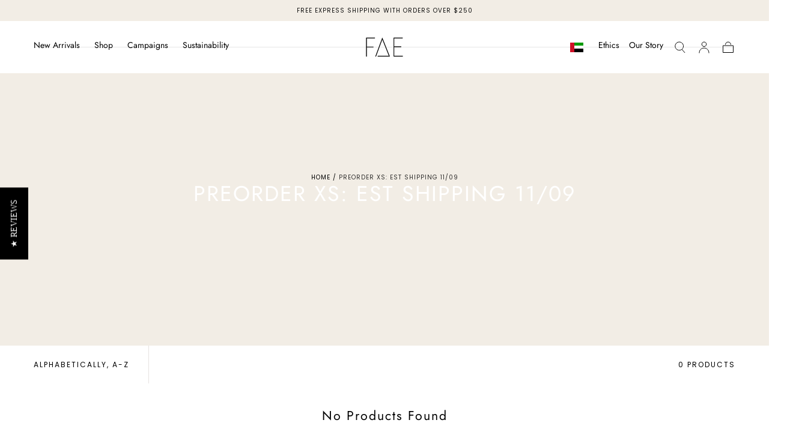

--- FILE ---
content_type: text/css
request_url: https://www.fae.house/cdn/shop/t/147/assets/section-collection.css?v=155980943934694975301768873807
body_size: 510
content:
collection-load-more{display:block}collection-load-previous{display:flex;flex-direction:column-reverse;align-items:center}collection-load-previous.collection__actions:before{margin:2.4rem auto}collection-load-previous.collection__actions{margin:0}.collection{padding-block-end:4rem;background-color:var(--color-body-background)}.collection--no-utils{padding-block-start:1.2rem}.collection__title{margin:0 0 1.6rem}.collection__title:last-child{margin-block-end:0}.collection__grid{--grid-row-gap: 1.6rem;display:grid;grid-template-columns:repeat(2,minmax(0,1fr));row-gap:var(--grid-row-gap)}.collection__card-text{align-self:flex-start;grid-column-end:span 2}.collection__card-text.card-text--static{align-self:stretch}.collection__card-text{min-height:30rem}.collection__card-text{margin-inline:calc(0rem - var(--page-gutter))}.collection__card-text:not(:last-child){margin-block-end:0}@media screen and (min-width: 750px){.collection__card-text{margin-inline:0}.collection__card-text:not(:last-child){margin-block-end:calc(0rem - var(--grid-row-gap))}}.collection__actions{margin-block-start:2.8rem}.collection__actions:before{content:"";display:block;width:.1rem;height:5rem;margin:0 auto 2.4rem;background-color:var(--color-border-elements)}.collection__nav-links{display:flex;flex-wrap:nowrap;width:calc(100% + 2 * var(--page-gutter));margin:0 calc(0rem - var(--page-gutter));padding:1.6rem;white-space:nowrap;border-block-start:.1rem solid var(--color-border-elements);overflow:auto}.collection__nav ul,.collection__nav li{display:flex}.collection__nav li+li,.collection__nav a+ul{margin-inline-start:1.6rem}.collection__nav a{display:block;padding:1.1rem 1.1rem .9rem;border:.1rem solid var(--color-border-elements);width:max-content;transition:border-color var(--duration-default)}@media (hover: hover){.collection__nav a:hover{border-color:currentColor;text-decoration-color:currentColor}}@media screen and (min-width: 575px){.collection .container{padding:0 var(--page-gutter)}.collection--no-utils{padding-block-start:0}.collection-grid-container{padding-block-start:1.6rem}.collection__grid{--grid-row-gap: 1.6rem;column-gap:.2rem}.collection__nav-links{overflow-x:auto;margin:0 calc(0rem - var(--page-gutter));padding:1.6rem var(--page-gutter);border-block-start:none}}@media screen and (min-width: 750px){.collection-grid-container{padding-block-start:2.4rem}.collection__grid{--grid-row-gap: 2.4rem;grid-template-columns:repeat(3,minmax(0,1fr))}.collection__grid .collection__card-text:not(.card-text--static){padding-block-end:calc(var(--card-media-padding) / 2 - .2rem)}.collection__card-text{grid-column-end:auto;min-height:auto}.collection__card-text .card-text__title{font-size:calc(var(--font-heading-scale) * 2.4rem * var(--card-text--font-size-multiplier, 1))}.collection__card-text:not(:last-child){margin-block-end:0}}@media screen and (min-width: 990px){.collection__inner{display:flex;align-items:flex-start}.collection-grid-container{padding-block-start:4rem;flex:1}.collection__grid{--grid-row-gap: 4rem}.collection__grid[data-cols="3"] .collection__card-text{grid-column-end:auto;padding-block-end:var(--card-media-padding)}.collection:not(.collection--has-sidebar) .collection__grid[data-cols="3"] .collection__card-text .card-text__title{font-size:calc(var(--font-heading-scale) * 3.2rem * var(--card-text--font-size-multiplier, 1))}.collection--has-sidebar .collection-facets__item--view{display:none}.collection:not(.collection--has-sidebar) .collection__grid[data-cols="4"]{grid-template-columns:repeat(4,minmax(0,1fr))}.collection__actions{margin-block-start:4rem}.collection__actions:before{margin-block-end:3.2rem}html.no-js .collection{--header-height: var(--header-height, 7.4rem)}.collection__sidebar{flex:0 0 22rem;position:sticky;inset-block-start:var(--collection-sidebar-block-start);padding:4rem 2.4rem 0 0}.collection__nav-links{overflow-x:visible;margin:0;padding:0;font-family:var(--font-heading-family);font-size:var(--font-size-static-medium);line-height:var(--line-height-medium);letter-spacing:normal;text-transform:none}.collection__nav-sublinks{color:var(--color-body-text);font-family:var(--font-heading-family);font-size:var(--font-size-static-small)}.collection__nav ul,.collection__nav li{display:block}.collection__nav li+li,.collection__nav a+ul{margin:1.6rem 0 0}.collection__nav a+ul{padding-inline-start:1.6rem}.collection__nav a{display:block;padding:0;border:none;width:max-content;text-decoration:underline solid transparent .1rem;transition:color var(--duration-default),text-decoration-color var(--duration-short)}.collection__nav a.is-current{color:var(--color-link-text);text-decoration-color:currentColor}}@media screen and (min-width: 1100px){.collection--has-sidebar .collection-facets__item--view{display:block}.collection__grid[data-cols="4"]{grid-template-columns:repeat(4,minmax(0,1fr))}.collection:not(.collection--has-sidebar) .collection__grid[data-cols="3"] .collection__card-text .card-text__content{--card-content-padding: 4rem}.collection--has-sidebar .collection__grid[data-cols="4"] .collection__card-text:not(.card-text--static){padding-block-end:calc(var(--card-media-padding) / 2 - .2rem)}}@media screen and (min-width: 1200px){.collection__grid[data-cols="4"] .collection__card-text .card-text__title{font-size:calc(var(--font-heading-scale) * 2.8rem * var(--card-text--font-size-multiplier, 1))}.collection--has-sidebar .collection__grid[data-cols="3"] .collection__card-text .card-text__title{font-size:calc(var(--font-heading-scale) * 3.2rem * var(--card-text--font-size-multiplier, 1))}}@media screen and (min-width: 1300px){.collection__sidebar{flex-basis:26rem}.collection--has-sidebar .collection__grid:not([data-cols="4"]) .collection__card-text{grid-column-end:auto}.collection--has-sidebar .collection__grid:not([data-cols="4"]) .collection__card-text:not(.card-text--static){padding-block-end:var(--card-media-padding)}}@media screen and (min-width: 1400px){.collection:not(.collection--has-sidebar) .collection__grid[data-cols="4"] .collection__card-text{grid-column-end:auto}.collection:not(.collection--has-sidebar) .collection__grid[data-cols="4"] .collection__card-text:not(.card-text--static){padding-block-end:var(--card-media-padding)}.collection--has-sidebar .collection__grid[data-cols="4"] .collection__card-text .card-text__content,.collection--has-sidebar .collection__grid[data-cols="3"] .collection__card-text .card-text__content{--card-content-padding: 3rem}}@media screen and (min-width: 990px){.collection__aside-filters-actions-item{display:none}.collection__aside-filters-actions-item+li.facets__actions-item{border-inline-start:0}}.collection__aside-filters-sidebar{position:relative;inset-block-start:0}@media screen and (max-width: 990px){.collection__aside-filters{display:none}}.collection__aside-filters-sidebar h2.heading-static{margin-block-start:.4rem;margin-block-end:2.6rem;font-size:var(--font-size-large);letter-spacing:.04em;text-transform:capitalize}.collection__aside-filters-sidebar .facets__accordion{border-block-start:.1rem solid var(--color-border-elements)}.collection__aside-filters-sidebar .facets__accordion .h4.facets__accordion-btn{font-size:var(--font-size-static-medium);text-transform:none}
/*# sourceMappingURL=/cdn/shop/t/147/assets/section-collection.css.map?v=155980943934694975301768873807 */


--- FILE ---
content_type: text/css
request_url: https://www.fae.house/cdn/shop/t/147/assets/component-card-text.css?v=113725360910904277531768873807
body_size: -517
content:
.card-text{display:flex;align-items:center;justify-content:center;min-height:30rem;padding:4rem;background-color:var(--color-body-background);text-align:center}@media screen and (min-width: 750px){.card-text,.card-product__layout--standard .card-text{height:100%}}.card-text--static{min-height:30rem}.card-text__content{max-width:47rem;margin:0 auto}.card-text__title{margin:0 0 3.2rem}.card-text__title:last-child{margin-block-end:0}.card-text__content a.button{min-width:initial}@media screen and (min-width: 750px){.card-text:not(.card-text--static){position:relative;padding:0 0 var(--card-media-padding)}.card-text:not(.card-text--static) .card-text__content{--card-content-padding: 4rem;display:flex;flex-direction:column;justify-content:center;max-width:none;position:absolute;inset-block-start:0;inset-inline-start:0;width:100%;height:100%;padding:var(--card-content-padding);overflow:hidden}}
/*# sourceMappingURL=/cdn/shop/t/147/assets/component-card-text.css.map?v=113725360910904277531768873807 */


--- FILE ---
content_type: text/css
request_url: https://www.fae.house/cdn/shop/t/147/assets/component-cart.css?v=177806545340909731191768873807
body_size: 112
content:
.cart{background-color:var(--color-body-background);display:block;padding:4rem 0 6.4rem}.cart .container{max-width:calc(110.4rem + var(--page-gutter) * 2)}.cart__head{margin-block-end:4.2rem}.cart__title,.cart__subtitle{color:var(--color-heading-text);margin:0 0 2.4rem}.cart__bar{margin-block-end:2.4rem}.cart__summary{margin-block-end:4rem;padding-block-end:4rem;border-block-end:.1rem solid var(--color-border-elements)}.cart__subtitle,.cart__summary-total{text-transform:none;letter-spacing:0}.cart__summary-total{display:flex;justify-content:space-between;align-items:center;margin:0}.cart__summary-tax{color:var(--color-body-text);font-size:var(--font-size-static-medium);margin:1.6rem 0 0}.cart__summary-discounts{font-size:var(--font-size-static-medium);margin:1.2rem 0 0}.cart__summary-discounts svg{color:var(--color-heading-text-default)}.cart__summary-discounts svg,.cart__summary-discounts span{display:inline;vertical-align:middle}.cart__summary-tax a{color:currentColor}.cart__summary-actions{margin-block-start:2.4rem;padding-block:2.4rem;border-block-start:.1rem solid var(--color-border-elements)}.cart__summary-note{margin:1.6rem 0 0;padding-block:1.6rem;border-block:.1rem solid var(--color-border-elements)}.cart__summary-note .accordion__button{padding:0;background-color:transparent;color:var(--color-heading-text);font-size:var(--font-size-static-medium);font-weight:var(--font-weight-bold);text-align:start;width:100%;display:flex;justify-content:space-between;align-items:center;cursor:pointer}.cart__summary-note .accordion__body-inner{margin-block-start:1.6rem;margin-block-end:0}.cart__body{position:relative}.cart-drawer__spinner{position:absolute;inset-block-start:0;inset-inline-start:0;display:flex;justify-content:center;align-items:center;width:100%;height:100%;z-index:2;opacity:0;visibility:hidden;will-change:opacity,visibility;transition:opacity var(--duration-default),visibility var(--duration-default)}cart-items.is-loading .cart-drawer__spinner{opacity:1;visibility:visible}.cart__recommendations{margin-block-start:4rem}.cart__recommendations .swiper{margin:0 calc(var(--page-gutter) * -1);padding:0 var(--page-gutter)}.cart__terms{margin-block-end:1.6rem}.progress-bar{text-align:center;display:block;max-width:50rem;margin-inline:auto}.progress-bar__progress{height:.6rem;border:.1rem solid var(--color-border-elements);margin-block-start:1rem;position:relative;z-index:1}.progress-bar__progress-inner{background-color:var(--color-shipping-bar-progress);display:block;width:0;transition:width var(--duration-default);position:absolute;inset-block:-1px;inset-inline-start:-1px;z-index:2}.progress-bar__text{color:var(--color-heading-text);margin:0}@media screen and (min-width: 990px){.cart{padding:6.4rem 0 9.6rem}.cart__head{margin-block-end:6.4rem}.cart__contents{display:flex;flex-flow:row-reverse wrap;align-items:flex-start}.cart__main{flex:1;padding-inline-end:2.4rem}.cart__summary{width:43.2rem;margin-block-end:0;padding-block-end:0;border-block-end:none}.cart__terms{margin-block-end:2.4rem}.cart__recommendations{padding-block-start:4.8rem;margin-block-start:4.8rem}.cart__recommendations .swiper{margin:0;padding:0}}
/*# sourceMappingURL=/cdn/shop/t/147/assets/component-cart.css.map?v=177806545340909731191768873807 */


--- FILE ---
content_type: text/javascript
request_url: https://www.fae.house/cdn/shop/t/147/assets/facets.js?v=43465707620418244431768873807
body_size: 1087
content:
class FacetFiltersForm extends HTMLElement{constructor(){super(),this.onActiveFilterClick=this.onActiveFilterClick.bind(this),this.debouncedOnSubmit=debounce(event=>{this.onSubmitHandler(event)},500),this.querySelector("form").addEventListener("input",this.debouncedOnSubmit.bind(this)),this.btnClearFilters=this.querySelector("facet-remove")?.querySelector("a")}static setListeners(){const onHistoryChange=event=>{const searchParams=event.state?event.state.searchParams:FacetFiltersForm.searchParamsInitial;searchParams!==FacetFiltersForm.searchParamsPrev&&FacetFiltersForm.renderPage(searchParams,null,!1)};window.addEventListener("popstate",onHistoryChange)}static renderPage(searchParams,event,updateURLHash=!0){FacetFiltersForm.searchParamsPrev=searchParams,FacetFiltersForm.getSections().forEach(section=>{const url=`${window.location.pathname}?section_id=${section.section}&${searchParams}`,filterDataUrl=element=>element.url===url;FacetFiltersForm.filterData.some(filterDataUrl)?FacetFiltersForm.renderSectionFromCache(filterDataUrl,event):FacetFiltersForm.renderSectionFromFetch(url,event),updateURLHash&&FacetFiltersForm.updateURLHash(searchParams)})}static renderSectionFromFetch(url,event){fetch(url).then(response=>response.text()).then(responseText=>{const html=responseText;FacetFiltersForm.filterData=[...FacetFiltersForm.filterData,{html,url}],FacetFiltersForm.renderFilters(html,event),FacetFiltersForm.renderProductGridContainer(html),FacetFiltersForm.renderProductCount(html),FacetFiltersForm.renderCollectionView(html)})}static renderSectionFromCache(filterDataUrl,event){const html=FacetFiltersForm.filterData.find(filterDataUrl).html;FacetFiltersForm.renderFilters(html,event),FacetFiltersForm.renderProductGridContainer(html),FacetFiltersForm.renderProductCount(html),FacetFiltersForm.renderCollectionView(html)}static renderCollectionView(html){const collectionView=document.querySelector("collection-view"),collectionViewParent=collectionView?.parentElement;if(!collectionView)return;const updatedCollectionView=new DOMParser().parseFromString(html,"text/html").querySelector("collection-view");if(!updatedCollectionView)return;updatedCollectionView.parentElement.classList.contains("hidden")?collectionViewParent.classList.add("hidden"):collectionViewParent.classList.remove("hidden")}static renderProductGridContainer(html){const productGridContainer=document.querySelector("#ProductGridContainer"),collectionView=document.querySelector("collection-view"),updatedProductGridContainer=new DOMParser().parseFromString(html,"text/html").querySelector("#ProductGridContainer");if(collectionView){const btnActive=collectionView.querySelector(".js-btn:disabled"),updatedProductGrid=updatedProductGridContainer.querySelector("#product-grid");updatedProductGrid&&(updatedProductGrid.dataset.cols=btnActive.dataset.cols)}productGridContainer.innerHTML=updatedProductGridContainer.innerHTML}static renderProductCount(html){const count=new DOMParser().parseFromString(html,"text/html").getElementById("ProductCount"),container=document.getElementById("ProductCount");container&&(container.innerHTML=count?count.innerHTML:"")}static renderFilters(html,event){const parsedHTML=new DOMParser().parseFromString(html,"text/html"),facetDetailsElements=parsedHTML.querySelectorAll("#FacetFiltersForm .js-filter"),matchesIndex=element=>{const jsFilter=event?event.target.closest(".js-filter"):void 0;return jsFilter?element.dataset.index===jsFilter.dataset.index:!1},facetsToRender=Array.from(facetDetailsElements).filter(element=>!matchesIndex(element)),countsToRender=Array.from(facetDetailsElements).find(matchesIndex);facetsToRender.forEach(element=>{document.querySelector(`.js-filter[data-index="${element.dataset.index}"]`).innerHTML=element.innerHTML}),FacetFiltersForm.renderActiveFacets(parsedHTML),countsToRender&&FacetFiltersForm.renderCounts(countsToRender,event.target.closest(".js-filter"))}static renderActiveFacets(html){const activeFacetElementSelector=".js-facets-active",activeFacetsElement=html.querySelector(activeFacetElementSelector);activeFacetsElement&&(document.querySelector(activeFacetElementSelector).outerHTML=activeFacetsElement.outerHTML)}static renderCounts(source,target){const selector=".js-facets-selected",targetElement=target.querySelector(selector);source.querySelector(selector)&&targetElement&&(target.querySelector(selector).outerHTML=source.querySelector(selector).outerHTML)}static updateURLHash(searchParams){history.pushState({searchParams},"",`${window.location.pathname}${searchParams&&"?".concat(searchParams)}`)}static getSections(){return[{section:document.querySelector("facet-filters-form").dataset.sectionId}]}onSubmitHandler(event){event.preventDefault();const context=event.target.id.includes("desktop")?"mobile":"desktop",formData=new FormData,formDataElements=Array.from(event.target.closest("form").elements).filter(element=>!element.id.includes(context)||element.name==="sort_by");let sortByValue=null;for(const element of formDataElements)element.name&&(element.type==="checkbox"?element.checked&&formData.append(element.name,element.value):(formData.append(element.name,element.value),element.name==="sort_by"&&(sortByValue=element.value)));const searchParams=new URLSearchParams(formData).toString();if(FacetFiltersForm.renderPage(searchParams,event),!sortByValue)return;const sortParam="sort_by=",sortValueIndex=this.btnClearFilters.href.indexOf(sortParam),updatedBtnURL=this.btnClearFilters.href.slice(0,sortValueIndex+sortParam.length)+sortByValue;this.btnClearFilters.href=updatedBtnURL}onActiveFilterClick(event){event.preventDefault();const url=event.currentTarget.href.indexOf("?")==-1?"":event.currentTarget.href.slice(event.currentTarget.href.indexOf("?")+1);FacetFiltersForm.renderPage(url)}}FacetFiltersForm.filterData=[],FacetFiltersForm.searchParamsInitial=window.location.search.slice(1),FacetFiltersForm.searchParamsPrev=window.location.search.slice(1),customElements.define("facet-filters-form",FacetFiltersForm),FacetFiltersForm.setListeners();class PriceRange extends HTMLElement{constructor(){super(),this.inputs=this.querySelectorAll("input"),this.inputs.forEach(element=>element.addEventListener("change",this.onRangeChange.bind(this))),this.setMinAndMaxValues()}onRangeChange(event){this.adjustToValidValues(event.currentTarget),this.setMinAndMaxValues()}setMinAndMaxValues(){const minInput=this.inputs[0],maxInput=this.inputs[1];maxInput.value&&minInput.setAttribute("max",maxInput.value),minInput.value&&maxInput.setAttribute("min",minInput.value),minInput.value===""&&maxInput.setAttribute("min",0),maxInput.value===""&&minInput.setAttribute("max",maxInput.getAttribute("max"))}adjustToValidValues(input){const value=Number(input.value),min=Number(input.getAttribute("min")),max=Number(input.getAttribute("max"));value<min&&(input.value=min),value>max&&(input.value=max)}}customElements.define("price-range",PriceRange);class FacetRemove extends HTMLElement{constructor(){super(),this.querySelector("a").addEventListener("click",event=>{event.preventDefault(),(this.closest("facet-filters-form")||document.querySelector("facet-filters-form")).onActiveFilterClick(event)})}}customElements.define("facet-remove",FacetRemove);
//# sourceMappingURL=/cdn/shop/t/147/assets/facets.js.map?v=43465707620418244431768873807


--- FILE ---
content_type: text/javascript
request_url: https://www.fae.house/cdn/shop/t/147/assets/collection-load-more.js?v=139711867507152773731768873807
body_size: 334
content:
if(!customElements.get("collection-load-more")){class CollectionLoadMore extends HTMLElement{constructor(){super(),this.btnLoadMore=this.querySelector(".js-btn-load-more"),this.productGrid=document.querySelector("#product-grid"),this.setProperties(),this.toggleProductsVisibility(),window.addEventListener("shopify:section:load",()=>{this.setProperties(),this.toggleProductsVisibility()}),this.btnLoadMore.addEventListener("click",e=>{e.preventDefault(),this.btnLoadMore.setAttribute("disabled",!0),this.loadMoreProducts()}),this.cardText&&window.addEventListener("resize",()=>{if(window.innerWidth<mobileWidth){this.resetHiddenProducts();return}this.toggleProductsVisibility()})}setProperties(){this.productGrid=document.querySelector("#product-grid"),this.cardText=this.productGrid.querySelector(".js-card-text"),this.btnLoadMore=this.querySelector(".js-btn-load-more"),this.hiddenProducts=[],this.cardTextIndexOffset=2,this.isLastPage=this.classList.contains("hidden"),this.cardProduct=document.querySelector("card-product"),this.setGridColsNumber()}setGridColsNumber(){this.productGridCols=Math.round(this.productGrid.getBoundingClientRect().width/this.cardProduct?.getBoundingClientRect().width)}toggleProductsVisibility(){if(!this.cardText||this.isLastPage)return;const items=Array.from(this.productGrid.children),visibleItems=items.filter(item=>!item.classList.contains("hidden")).reverse(),productRect=visibleItems.find(item=>!item.classList.contains("js-card-text")).getBoundingClientRect(),lastItem=visibleItems[0],productGridRect=this.productGrid.getBoundingClientRect(),lastItemRect=lastItem.getBoundingClientRect(),productGridCols=Math.round(productGridRect.width/productRect.width),productGridOffset=productGridRect.x+productGridRect.width,lastItemOffset=lastItemRect.x+lastItemRect.width;if(items[items.length-1].classList.contains("js-card-text")){const prevProductRect=visibleItems[1].getBoundingClientRect(),prevProductOffset=prevProductRect.x+prevProductRect.width;lastItemRect.y!==prevProductRect.y&&productGridOffset!==prevProductOffset&&(this.hiddenProducts[0].classList.remove("hidden"),this.hiddenProducts.shift())}if(productGridOffset===lastItemOffset){this.hiddenProducts.length>=productGridCols&&this.resetHiddenProducts(productGridCols);return}const gridGaps=Math.round((productGridRect.width-(lastItemOffset-productGridRect.x))/productRect.width);if(this.hiddenProducts.length>=gridGaps){const hiddenProductsLimit=this.hiddenProducts.length-gridGaps;this.resetHiddenProducts(hiddenProductsLimit);return}let productsLooped=0;for(const product of visibleItems)if(!product.classList.contains("js-card-text")&&(productsLooped++,this.hiddenProducts.unshift(product),product.classList.add("hidden"),productsLooped===productGridCols-gridGaps))break}resetHiddenProducts(limit){if(!this.cardText)return;const hiddenProducts=[...this.hiddenProducts];let i=0;for(const product of hiddenProducts)if(i++,product.classList.remove("hidden"),this.hiddenProducts.shift(),limit&&limit===i)break}async loadMoreProducts(){try{const nextPageText=await(await fetch(`${this.btnLoadMore.dataset.href}`)).text(),productGridContainer=new DOMParser().parseFromString(nextPageText,"text/html").querySelector("#ProductGridContainer"),productGrid=productGridContainer.querySelector("#product-grid"),loadMoreContainer=productGridContainer.querySelector("collection-load-more"),btnLoadMore=loadMoreContainer.querySelector(".js-btn-load-more"),isLoadMoreHidden=loadMoreContainer.classList.contains("hidden"),products=productGrid.children;if(this.cardText)if(this.cardTextIndexOffset>0){const productsArray=Array.from(products),cardTextIndex=productsArray.findIndex(product=>product.classList.contains("js-card-text")),elementAfterCardText=products[cardTextIndex-this.cardTextIndexOffset];if(this.cardTextIndexOffset=0,elementAfterCardText){const cardText=productsArray[cardTextIndex];cardText.remove(),elementAfterCardText.insertAdjacentElement("beforebegin",cardText)}}else this.cardTextIndexOffset=2;if(this.resetHiddenProducts(),history.replaceState({},"",this.btnLoadMore.dataset.href),this.productGrid.insertAdjacentHTML("beforeend",productGrid.innerHTML),isLoadMoreHidden){this.isLastPage=!0,this.classList.add("hidden");return}this.toggleProductsVisibility(),this.btnLoadMore.dataset.href=btnLoadMore.dataset.href}catch(error){console.error(error),alert(error.message)}finally{this.btnLoadMore.removeAttribute("disabled")}}}customElements.define("collection-load-more",CollectionLoadMore)}
//# sourceMappingURL=/cdn/shop/t/147/assets/collection-load-more.js.map?v=139711867507152773731768873807


--- FILE ---
content_type: text/javascript
request_url: https://www.fae.house/cdn/shop/t/147/assets/collection-load-previous.js?v=108043691817879961091768873807
body_size: -235
content:
if(!customElements.get("collection-load-previous")){class CollectionLoadPrevious extends HTMLElement{constructor(){super(),this.btnLoadPrevious=this.querySelector(".js-btn-load-previous"),this.productGrid=document.querySelector("#product-grid"),this.setProperties(),this.btnLoadPrevious.addEventListener("click",e=>{e.preventDefault(),this.btnLoadPrevious.setAttribute("disabled",!0),this.loadPreviousProducts()}),this.checkPageParameter()}checkPageParameter(){const page=new URLSearchParams(window.location.search).get("page")||"1",previousButton=document.querySelector("collection-load-previous");page==="1"&&previousButton&&(previousButton.style.display="none")}setProperties(){this.productGrid=document.querySelector("#product-grid"),this.btnLoadPrevious=this.querySelector(".js-btn-load-previous")}async loadPreviousProducts(){try{const prevPageText=await(await fetch(`${this.btnLoadPrevious.dataset.href}`)).text(),prevPageHTML=new DOMParser().parseFromString(prevPageText,"text/html"),productGrid=prevPageHTML.querySelector("#ProductGridContainer").querySelector("#product-grid");this.productGrid.insertAdjacentHTML("afterbegin",productGrid.innerHTML);const prevButtonOnNewPage=prevPageHTML.querySelector(".js-btn-load-previous");if(prevButtonOnNewPage){const prevPageLink=prevButtonOnNewPage.dataset.href;this.btnLoadPrevious.dataset.href=prevPageLink}const currentUrl=new URL(window.location.href),currentUrlParams=new URLSearchParams(currentUrl.search),currentPage=parseInt(currentUrlParams.get("page"),10)||1;currentUrlParams.set("page",currentPage-1),currentUrl.search=currentUrlParams.toString(),history.replaceState({},"",currentUrl.toString()),this.checkPageParameter()}catch(error){console.error(error),alert(error.message)}finally{this.btnLoadPrevious.removeAttribute("disabled")}}}customElements.define("collection-load-previous",CollectionLoadPrevious)}
//# sourceMappingURL=/cdn/shop/t/147/assets/collection-load-previous.js.map?v=108043691817879961091768873807
